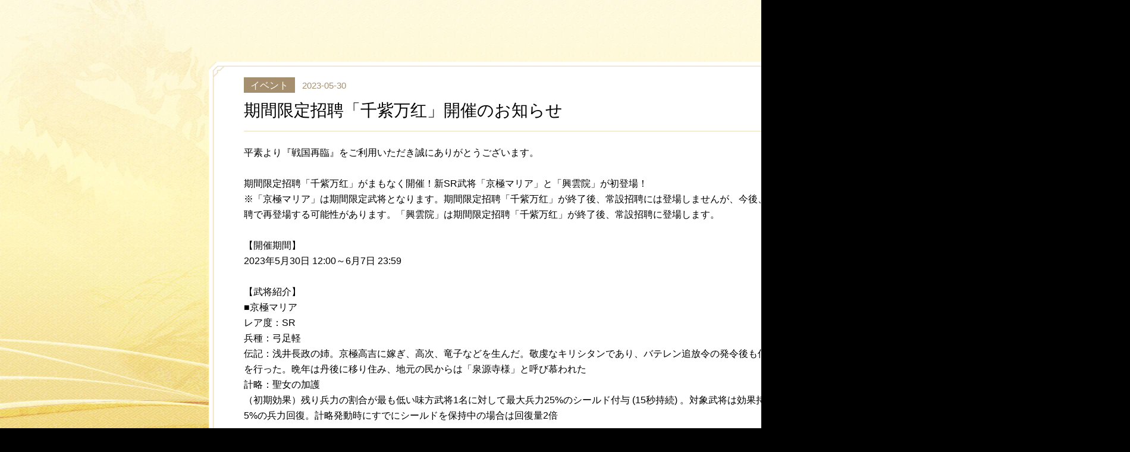

--- FILE ---
content_type: text/html; charset=UTF-8
request_url: http://sengoku-sairin.com.demo.herogame.com/info/2023/0530/5998.html
body_size: 2648
content:
<!DOCTYPE html>
<html lang="en">

<head>
    <meta charset="UTF-8">
    <meta http-equiv="X-UA-Compatible" content="ie=edge">
    <title></title>
    <meta name="keywords" content="">
    <meta name="description" content="">
    <meta name="facebook-domain-verification" content="mxqiym5ikw1m2jk7bj2m008mta9eif" />
    <!-- Remove Tap Highlight on Windows Phone IE -->
    <meta name="msapplication-tap-highlight" content="no" />
    <!-- fb share meta -->
    <meta property="og:url" content="https://sengoku-sairin.com/index.html" />
    <meta property="og:title" content="" />
    <meta property="og:description" content="">
    <meta property="og:image" content="https://cdnstatic.herogame.com/static/sengoku_taisen_jp/gw/pc/images/share.png" />
    <!-- fb share meta end-->

    <!-- Twitter -->
    <meta name="twitter:card" content="summary_large_image">
    <meta name="twitter:title" content="">
    <meta name="twitter:description" content="">
    <meta name="twitter:url" content="https://sengoku-sairin.com/index.html">
    <meta name="twitter:image" content="https://cdnstatic.herogame.com/static/sengoku_taisen_jp/gw/pc/images/share.png"">
        <!-- Twitterend -->

    <meta http-equiv="X-UA-Compatible" content="IE=edge">
    <!-- 指示IE以目前可用的最高模式显示内容 -->
    <meta http-equiv="X-UA-Compatible" content="IE=Emulate IE7">
    <!-- 指示IE使用 <!DOCTYPE> 指令确定如何呈现内容。标准模式指令以IE7 标准模式显示，而 Quirks 模式指令以 IE5 模式显示。 -->
    <meta name="viewport" content="width=device-width,initial-scale=1,minimum-scale=1,maximum-scale=1,user-scalable=no,viewport-fit=cover,minimal-ui">
    <meta name="apple-mobile-web-app-capable" content="yes">
    <!-- 网页icon -->
    <link rel="shortcut icon" type="text/css" href="//cdnstatic.herogame.com/static/sengoku_taisen_jp/gw/pc/images/favicon.jpg" type="image/x-icon">
    <link rel="stylesheet" type="text/css" href="//cdnstatic.herogame.com/static/sengoku_taisen_jp/gw/pc/bower_components/swiper/dist/css/swiper-bundle.min.css">
    <link rel="stylesheet" type="text/css" href="//cdnstatic.herogame.com/static/sengoku_taisen_jp/gw/pc/css/style.css?v=20231231">
    <script src="//cdnstatic.herogame.com/static/sengoku_taisen_jp/gw/pc/dist/js/rem.js"></script>
    <script>
        if ((/iphone|android|mobile/i.test(navigator.userAgent.toLowerCase()))) {
            if (window.location.pathname == "/article/feedback.html") {
                location.href = window.location.origin + "/m/article/feedback.html";
            } else if (window.location.pathname == "/") {
                // 403
                location.href = window.location.origin + "/m" + window.location.pathname + "index.html";
            } else {
                location.href = window.location.origin + "/m" + window.location.pathname;
            }
        }
    </script>
</head>

<body>

<!-- 更新 -->
<section class="news" id="news">

    <div class="detail">
        <div class="detail-conter">
            <div class="detail-msg">
                <dl>
                    <dt>
                                                <span>イベント</span> 
                        <b>2023-05-30</b></dt>
                    <dd>期間限定招聘「千紫万红」開催のお知らせ</dd>
                </dl>
                <p>平素より『戦国再臨』をご利用いただき誠にありがとうございます。<br/><br/>期間限定招聘「千紫万红」がまもなく開催！新SR武将「京極マリア」と「興雲院」が初登場！<br/>※「京極マリア」は期間限定武将となります。期間限定招聘「千紫万红」が終了後、常設招聘には登場しませんが、今後、別の期間限定招聘や復刻招聘で再登場する可能性があります。「興雲院」は期間限定招聘「千紫万红」が終了後、常設招聘に登場します。<br/><br/>【開催期間】<br/>2023年5月30日 12:00～6月7日 23:59<br/><br/>【武将紹介】<br/>■京極マリア<br/>レア度：SR<br/>兵種：弓足軽<br/>伝記：浅井長政の姉。京極高吉に嫁ぎ、高次、竜子などを生んだ。敬虔なキリシタンであり、バテレン追放令の発令後も信仰を貫き、畿内で布教活動を行った。晩年は丹後に移り住み、地元の民からは「泉源寺様」と呼び慕われた<br/>計略：聖女の加護<br/>（初期効果）残り兵力の割合が最も低い味方武将1名に対して最大兵力25%のシールド付与 (15秒持続) 。対象武将は効果持続中1秒ごとに発動者の知略5%の兵力回復。計略発動時にすでにシールドを保持中の場合は回復量2倍<br/><br/><br/>■興雲院<br/>レア度：SR<br/>兵種：鉄砲足軽<br/>伝記：織田信長の側室。通称「お鍋の方」。最初の夫である小倉実房が戦死した後、信長の側室になる。吉乃の死後に金室の扱いを受けたといわれる。本能寺の変で信長が死ん後は、その位碑所を守った<br/>計略：（初期効果）味方全体に【お鍋のカ】5層を付与。通常攻撃を行うごとに【お鍋のカ】1層を消費して10%統率カダメージを付与、同時に与ダメージと同量の兵力が回復<br/><br/><br/>【招聘排出詳細】<br/></p><p><img src="//cdnimg02.yingxiong.com/M00/1D/A7/ChpCl2R1b6eEYEXoAAAAAH30G3k932.png" style="" title="Snipaste_2023-05-30_11-36-43.png"/></p><p><img src="//cdnimg02.yingxiong.com/M00/1D/A7/ChpCl2R1b6eEbcVGAAAAAPcNxgM905.png" style="" title="Snipaste_2023-05-30_11-37-40.png"/></p><p><br/>今後とも『戦国再臨』をどうかよろしくお願いいたします。<br/></p>
            </div>
        </div>

    </div>
</section>

</body>

</html>

--- FILE ---
content_type: text/css
request_url: http://cdnstatic.herogame.com/static/sengoku_taisen_jp/gw/pc/css/style.css?v=20231231
body_size: 8853
content:
.dianshu{
	font-family:dianshu
}
.font-skt{
	font-family:STKaiTiTcBold
}
.font-TBPMCDE{
	font-family:TBPMCDE
}
a,abbr,acronym,address,applet,article,aside,audio,b,big,blockquote,body,canvas,caption,center,cite,code,dd,del,details,dfn,div,dl,dt,em,embed,fieldset,figcaption,figure,footer,form,h1,h2,h3,h4,h5,h6,header,hgroup,html,i,iframe,img,ins,kbd,label,legend,li,mark,menu,nav,object,ol,output,p,pre,q,ruby,s,samp,section,small,span,strike,strong,sub,summary,sup,table,tbody,td,tfoot,th,thead,time,tr,tt,u,ul,var,video{
	border:0 none;
	font:inherit;
	margin:0;
	padding:0
}
article,aside,details,figcaption,figure,footer,header,hgroup,menu,nav,section{
	display:block
}
ol,ul{
	list-style:outside none none
}
blockquote,q{
	quotes:none
}
blockquote::after,blockquote::before,q::after,q::before{
	content:none
}
table{
	border-collapse:collapse;
	border-spacing:0
}
*{
	-webkit-box-sizing:border-box;
	box-sizing:border-box;
	outline:0 none;
	-webkit-tap-highlight-color:rgba(0,0,0,0)
}
input,textarea{
	border-radius:0;
	outline:0 none;
	resize:none;
	-webkit-appearance:none
}
.clearfix:after,.clearfloat:after{
	visibility:hidden;
	display:block;
	font-size:0;
	content:"";
	clear:both;
	height:0
}
html{
	font-family:"Microsoft YaHei",Tahoma,Helvetica,PingFangSC-Regular,"Heiti SC",sans-serif;
	-webkit-text-size-adjust:none
}
a{
	text-decoration:none;
	color:inherit
}
.clearfloat:after{
	clear:both;
	content:"";
	display:block;
	height:0;
	visibility:hidden
}
.ridius{
	border-radius:5px
}
.compatibleStyle{
	backface-visibility:hidden;
	-webkit-backface-visibility:hidden;
	-moz-backface-visibility:hidden;
	-ms-backface-visibility:hidden;
	visibility:visible
}
.black_overlay{
	display:none;
	position:absolute;
	top:0;
	left:0;
	bottom:0;
	right:0;
	width:100%;
	height:100%;
	background-color:#000;
	z-index:988;
	-moz-opacity:.5;
	opacity:.5;
	filter:alpha(opacity=50)
}
.btn{
	display:block;
	cursor:pointer
}
.pos{
	position:absolute
}
.fl{
	float:left
}
.fr{
	float:right
}
.w750{
	width:100%
}
.curp{
	cursor:pointer
}
.imgcove{
	width:100%;
	height:100%;
	display:block;
	border:none
}
.yellow{
	color:#ffd800
}
.hide{
	display:none
}
.show{
	display:block
}
*,::after,::before{
	box-sizing:border-box
}
#maskLayer{
	display:none;
	position:fixed;
	z-index:10000;
	left:0;
	top:0;
	right:0;
	bottom:0;
	width:100%;
	margin:0 auto;
	height:100%;
	background:#040001;
	opacity:.9;
	filter:alpha(opacity=90)
}
#alertInfo{
	display:none;
	background:rgba(255,255,255,0);
	left:50%;
	top:-100%;
	position:absolute;
	z-index:10001;
	width:100%
}
#alertInfo .close,.layer_close{
	position:absolute;
	right:8.6rem;
	top:-.8rem;
	overflow:hidden;
	display:block;
	width:.56rem;
	height:.56rem;
	cursor:pointer;
	background:url(../images/pop/pop_close.png) no-repeat center center;
	background-size:.56rem .56rem;
	z-index:999;
	cursor:pointer;
	text-indent:-999em
}
.pop{
	width:100%;
	margin:0 auto;
	position:relative;
	overflow:hidden
}
.pop_warp_img,.popytbVideo{
	width:100%;
	height:4.22rem
}
.popytbVideo video{
	width:100%;
	height:100%
}
.news_lists{
	height:13.5rem
}
body,html{
	position:relative;
	width:100%;
	height:100%;
	min-height:900px;
	min-width:1900px;
	background:#000
}
.mySwiper{
	width:100%;
	height:100%;
	min-width:1900px;
	min-height:900px
}
.swiper-slide{
	background:none;
	overflow:hidden
}
.topBar{
	width:100%;
	height:1.05rem;
	background:url(../images/topBar.png) no-repeat center 0/25.6rem 1.05rem;
	position:fixed;
	top:0;
	left:50%;
	transform:translate(-50%,0);
	z-index:99
}
.btn-logo{
	width:2.13rem;
	height:1.75rem;
	background:url(../images/logo.png) no-repeat 0 0/100% 100%;
	position:absolute;
	top:1.18rem;
	left:.5rem
}
.swp-nav{
	display:flex;
	justify-content:center;
	align-items:center;
	height:100%;
	line-height:1rem;
	position:relative;
	width:21.75rem;
	margin:0 auto
}
.swp-nav .btn{
	text-align:center;
	display:block;
	width:1.88rem;
	height:.41rem;
	margin:0 .5rem;
	padding:0 .2rem;
	background:url(../images/topnav.png) no-repeat 0 0/12.66rem 1.32rem;
	text-indent:-999em;
	position:relative;
	z-index:9
}
.swp-nav .btn.btn-home{
	background-position:.1rem 0rem
}
.swp-nav .btn.btn-strategy{
	background-position:-2.48rem 0
}
.swp-nav .btn.btn-prior-login{
	background-position:-5.1rem 0
}
.swp-nav .btn.btn-yingjie{
	background-position:-7.82rem 0
}
.swp-nav .btn.btn-game-feature{
	background-position:-10.75rem 0
}
.swp-nav .btn.btn-sns{
	background:url(../images/topnavadd.png) no-repeat .6rem 0/3.6rem 1.64rem
}
.swp-nav .btn.btn-world{
	background:url(../images/topnavadd.png) no-repeat -2.1rem 0/3.6rem 1.64rem
}
.swp-nav .btn.btn-sns.curr,.swp-nav .btn.btn-sns:hover{
	background:url(../images/topnavadd.png) no-repeat .6rem -1.2rem/3.6rem 1.64rem
}
.swp-nav .btn.btn-world.curr,.swp-nav .btn.btn-world:hover{
	background:url(../images/topnavadd.png) no-repeat -2.1rem -1.19rem/3.6rem 1.64rem
}
.swp-nav .btn.btn-home.curr,.swp-nav .btn.btn-home:hover{
	background-position:.1rem -.88rem
}
.swp-nav .btn.btn-strategy.curr,.swp-nav .btn.btn-strategy:hover{
	background-position:-2.48rem -.88rem
}
.swp-nav .btn.btn-prior-login.curr,.swp-nav .btn.btn-prior-login:hover{
	background-position:-5.1rem -.88rem
}
.swp-nav .btn.btn-yingjie.curr,.swp-nav .btn.btn-yingjie:hover{
	background-position:-7.82rem -.88rem
}
.swp-nav .btn.btn-game-feature.curr,.swp-nav .btn.btn-game-feature:hover{
	background-position:-10.75rem -.88rem
}
.swp-nav .btn::after{
	width:.2rem;
	height:.38rem;
	content:'';
	display:block;
	background:url(../images/nav-icon.png) no-repeat 0 0/100% 100%;
	position:absolute;
	right:-.64rem;
	top:50%;
	margin-top:-.2rem
}
.swp-nav .btn:nth-child(7):after{
	display:none
}
.swp-nav .after{
	display:block;
	width:2.32rem;
	height:1.22rem;
	background:url(../images/nav-after.png) no-repeat 0 0/100% 100%;
	position:absolute;
	top:0;
	left:1.08rem;
	z-index:2
}
.fixed-lantern-top{
	width:3.36rem;
	height:7.22rem;
	position:fixed;
	top:50%;
	transform:translate(0,-50%);
	right:0rem;
	z-index:10
}
.fixed-lantern-top .lantern-btn{
	width:.33rem;
	height:.42rem;
	background:url(../images/page2/lantern-btn.png) no-repeat 0 0/.66rem .42rem;
	position:absolute;
	top:.6rem;
	left:-.33rem;
	z-index:9;
	cursor:pointer
}
.fixed-lantern-top .btn-move-off{
	transform:rotate(-180deg)
}
.lantern-center{
	width:3.16rem;
	height:7.22rem;
	background:url(../images/page2/lantern-center.png) no-repeat 0 0/100% 100%;
	position:absolute;
	overflow:hidden
}
.lantern-center .btn{
	display:block;
	background:url(../images/page2/btns.png) no-repeat 0 0/1.82rem 5.57rem;
	transition:all .3s;
	-webkit-transform:perspective(1px) translateZ(0);
	transform:perspective(1px) translateZ(0);
	box-shadow:0 0 1px rgba(0,0,0,0);
	-webkit-transition-duration:.3s;
	transition-duration:.3s;
	-webkit-transition-property:box-shadow,transform;
	transition-property:box-shadow,transform
}
.lantern-center .btn:hover{
	-webkit-filter:brightness(120%);
	filter:brightness(120%);
	box-shadow:0 .1rem .1rem -.1rem rgba(0,0,0,.5);
	-webkit-transform:scale(1.05);
	transform:scale(1.05)
}
.lantern-center .btn-fb{
	width:1.74rem;
	height:.52rem;
	margin:1.3rem auto 0;
	background-position:-.05rem 0
}
.lantern-center .btn-rwm{
	width:1.82rem;
	height:1.82rem;
	margin:.5rem auto 0;
	background-position:0 -.98rem
}
.lantern-center .btn-apple{
	width:1.68rem;
	height:.54rem;
	background-position:-.07rem -3.2rem;
	margin:.4rem auto 0
}
.lantern-center .btn-gp{
	width:1.68rem;
	height:.54rem;
	background-position:-.09rem -4.13rem;
	margin:.4rem auto 0
}
.lantern-center .btn-discord{
	width:1.74rem;
	height:.52rem;
	background-position:-.09rem -5.05rem;
	margin:.1rem auto 0
}
.page1{
	width:100%;
	height:100%;
	background:url(../images/page1/bg1.jpg) no-repeat center 0/25.6rem 14.4rem;
	background-attachment:fixed;
	position:relative;
	overflow:hidden
}
.page1 .homeVideo{
	overflow:hidden;
	position:absolute;
	top:0;
	left:0;
	right:0;
	bottom:0
}
.page1 .homeVideo video{
	position:absolute;
	top:50%;
	left:50%;
	transform:translate(-50%,-50%);
	object-fit:cover;
	width:25.6rem;
	height:14.4rem
}
.page1 .homeVideo video{
	position:absolute;
	object-fit:fill;
	top:50%;
	left:50%;
	transform:translate(-50%,-50%)
}
.page1::after{
	content:'';
	display:block;
	width:100%;
	height:100%;
	background:url(../images/page1/mark.png) no-repeat 0 0/100% 100%;
	position:absolute;
	top:0;
	right:0;
	bottom:0;
	left:0;
	z-index:1
}
.page2{
	width:100%;
	height:100%;
	background:url(../images/page2/bg.jpg) no-repeat center 0/25.6rem 14.4rem;
	position:relative;
	overflow:hidden
}
.page2 .sec-notice{
	width:100%;
	position:relative
}
.page2 .sec-notice .title{
	width:4.97rem;
	height:2.51rem;
	margin:1.5rem auto 0rem
}
.page2 .sec-notice .lihui{
	width:9.4rem;
	height:11.09rem;
	background:url(../images/page2/lihui-after.png) no-repeat 0 0/100% 100%;
	position:absolute;
	top:.5rem;
	left:-.5rem;
	z-index:0
}
.page2 .sec-notice .lihui-before{
	width:8.69rem;
	height:11.09rem;
	background:url(../images/page2/lihui-befure.png) no-repeat 0 0/100% 100%;
	position:absolute;
	top:.5rem;
	left:-.5rem;
	z-index:3
}
.page2 .sec-notice .notice{
	width:18.29rem;
	height:7.93rem;
	background:url(../images/page2/notice.png) no-repeat 0 0/100% 100%;
	margin:0 0 0 5.8rem;
	position:relative;
	overflow:hidden;
	z-index:2
}
.page2 .sec-notice .notice .news-swp{
	width:6.55rem;
	height:6.75rem;
	margin:.4rem 0 0 1.3rem;
	display:flex;
	justify-content:center;
	flex-wrap:wrap;
	align-items:center;
	float:left
}
.page2 .sec-notice .notice .news-swp .btn{
	width:5.82rem;
	height:3.12rem;
	overflow:hidden;
	transition:all .3s
}
.page2 .sec-notice .notice .btn_more{
	width:1.11rem;
	height:1.48rem;
	background:url(../images/page2/btn_more.png) no-repeat 0 0/100% 100%;
	position:absolute;
	bottom:.5rem;
	right:.7rem;
	z-index:3;
	transition:all .3s
}
.page2 .sec-notice .notice .btn_more:hover,.page2 .sec-notice .notice .news-swp .btn:hover{
	-webkit-filter:brightness(120%);
	filter:brightness(120%)
}
.page2 .sec-notice .notice .news-center{
	width:8.6rem;
	height:6.75rem;
	margin:.45rem 1.32rem 0 0;
	float:right
}
.news-center .news-tabs{
	display:flex;
	justify-content:center
}
.news-center .news-tabs .btn{
	width:.97rem;
	height:1.3rem;
	background:url(../images/page2/tabs-nav.png) no-repeat 0 0/6.87rem 3.3rem;
	margin:.2rem .2rem 0
}
.news-center .news-tabs .btn:nth-child(1){
	background-position:-.06rem 0
}
.news-center .news-tabs .btn:nth-child(2){
	background-position:-1.5rem 0
}
.news-center .news-tabs .btn:nth-child(3){
	background-position:-2.94rem 0
}
.news-center .news-tabs .btn:nth-child(4){
	background-position:-4.36rem 0
}
.news-center .news-tabs .btn:nth-child(5){
	background-position:-5.8rem 0
}
.news-center .news-tabs .btn.curr:nth-child(1){
	background-position:-.02rem -1.96rem
}
.news-center .news-tabs .btn.curr:nth-child(2){
	background-position:-1.48rem -2rem
}
.news-center .news-tabs .btn.curr:nth-child(3){
	background-position:-2.92rem -2rem
}
.news-center .news-tabs .btn.curr:nth-child(4){
	background-position:-4.37rem -2rem
}
.news-center .news-tabs .btn.curr:nth-child(5){
	background-position:-5.82rem -2rem
}
.news-center .news-tabs .btn.curr{
	-webkit-animation:catchWind 2s linear both alternate infinite;
	animation:catchWind 2s linear both alternate infinite
}
.news-box .show{
	position:relative;
	margin:.25rem auto 0;
	width:7.95rem
}
.news-box .show a{
	display:block;
	position:relative;
	padding:.16rem 0
}
.news-box .show a::after{
	content:'';
	display:block;
	width:7.95rem;
	height:.03rem;
	background:url(../images/page2/line.png) no-repeat 0 0/100% 100%;
	position:absolute;
	top:0;
	left:0
}
.news-box .show a:nth-child(5)::before{
	content:'';
	display:block;
	width:7.95rem;
	height:.03rem;
	background:url(../images/page2/line.png) no-repeat 0 0/100% 100%;
	position:absolute;
	bottom:0;
	left:0
}
.news-box .show a dl{
	display:flex;
	justify-content:flex-start;
	align-items:center
}
.news-box .show a dl dt{
	width:1.68rem;
	height:.6rem;
	text-indent:.3rem;
	line-height:.6rem;
	text-indent:-999em
}
.news-box .show a dl dt.ilist1{
	background:url(../images/page2/ilist1.png) no-repeat 0 0/100% 100%
}
.news-box .show a dl dt.ilist2{
	background:url(../images/page2/ilist2.png) no-repeat 0 0/100% 100%
}
.news-box .show a dl dt.ilist3{
	background:url(../images/page2/ilist3.png) no-repeat 0 0/100% 100%
}
.news-box .show a dl dt.ilist4{
	background:url(../images/page2/ilist4.png) no-repeat 0 0/100% 100%
}
.news-box .show a dl dd{
	display:flex;
	justify-content:space-between
}
.news-box .show a dl dd p{
	font-size:.24rem;
	color:#322006;
	width:4.6rem;
	overflow:hidden;
	white-space:nowrap;
	text-overflow:ellipsis;
	transition:color .3s
}
.news-box .show a dl dd p span{
	color:#a68f6e;
	font-size:.2rem
}
.news-box .show a:hover dl dd p{
	color:#be0000
}
.page3{
	width:100%;
	height:100%;
	background:url(../images/page3/bg.jpg) no-repeat center 0/25.6rem 14.4rem;
	position:relative;
	overflow:hidden
}
.page3 .sec-wanfa .title{
	width:4.97rem;
	height:2.51rem;
	margin:1.5rem auto 0rem
}
.page3 .wanfa{
	position:relative;
	margin-top:.3rem
}
.grid{
	position:relative;
	display:flex;
	flex-wrap:wrap;
	justify-content:center;
	align-items:center;
	width:100%;
	padding:0;
	perspective:800px;
	perspective-origin:50% 100%
}
.grid__item{
	position:relative;
	display:block;
	flex:none;
	width:7.7rem;
	margin:0 .3rem;
	cursor:default;
	transform-style:preserve-3d
}
.grid__item:focus,.grid__item:hover{
	outline:0
}
.grid__item--c1 .zhuangshi{
	display:block;
	width:2.94rem;
	height:2.3rem;
	background:url(../images/page3/c1-after.png) no-repeat 0 0/100% 100%;
	position:absolute;
	left:-1rem;
	bottom:-.8rem;
	z-index:0;
	opacity:1!important
}
.grid__item--c3 .zhuangshi{
	display:block;
	width:2.94rem;
	height:2.3rem;
	background:url(../images/page3/c3-after.png) no-repeat 0 0/100% 100%;
	position:absolute;
	right:-1rem;
	top:-.8rem;
	z-index:0;
	opacity:1!important
}
.stack{
	position:relative;
	width:100%;
	height:5.8rem;
	transform-style:preserve-3d
}
.stack__deco{
	position:absolute;
	top:0;
	left:0;
	width:7.7rem;
	height:5.8rem;
	background-color:currentColor;
	transform-origin:50% 100%;
	opacity:0;
	background:url(../images/page3/hover.png) no-repeat 0 0/100% 100%
}
.stack__figure{
	position:relative;
	display:flex;
	justify-content:center;
	align-items:center;
	overflow:hidden;
	width:100%;
	height:100%;
	cursor:pointer;
	transform-origin:50% 100%;
	z-index:2
}
.stack__img{
	position:relative;
	display:block;
	flex:none;
	width:100%
}
.wanfa .btn-more{
	width:3.44rem;
	height:.88rem;
	background:url(../images/page3/btn-more.png) no-repeat 0 0/100% 100%;
	margin:1rem auto 0
}
.grid--effect-hamal{
	perspective:none
}
.grid--effect-hamal .column{
	opacity:1
}
.wamfa-pop{
	position:absolute;
	width:100%;
	height:14.4rem;
	background:url(../images/page3/wamfa-pop.jpg) no-repeat 0 0/100% 100%;
	top:50%;
	left:50%;
	transform:translate(-50%,-50%);
	opacity:0
}
.wamfa-pop .swiper,.wamfa-pop .swiper .swiper-slide{
	background:0 0
}
#gallery {
    height: 100%;
}
#gallery .pop-content{
	display:flex;
	justify-content:center;
	align-items:center;
	margin-top:.5rem
}
#gallery .pop-content .pic{
	width:14.7rem;
	height:8.68rem
}
#gallery .pop-content .msg-txt{
	width:7.8rem;
	color:#fff;
	font-size:.3rem;
	font-family:STKaiTiTcBold;
	line-height:.5rem
}
#gallery .swiper-button-prev{
	top:68.5%;
	left:5.5rem
}
#gallery .swiper-button-next{
	top:68.5%;
	right:5rem
}
#thumbs{
	width:12.5rem;
	height:2.18rem;
	position:absolute;
	bottom:3rem;
	left:50%;
	margin-left:-6rem;
	overflow:hidden
}
#thumbs .swiper-wrapper{
	display:flex;
	justify-content:flex-start;
	align-items:center
}
#thumbs .swiper-slide{
	width:3.2rem!important;
	height:2.18rem;
	padding:.1rem;
	overflow:hidden;
	cursor:pointer;
	margin:0 .5rem
}
#thumbs .swiper-slide img{
	width:3rem;
	background:#999;
	transition:all .4s
}
#thumbs .swiper-slide:hover img{
	transform:scale(.95)
}
#thumbs .swiper-slide-thumb-active{
	background:url(../images/page3/thumbs-curr.png) no-repeat 0 0/100% 100%
}
.wamfa-pop .wamfa-close{
	width:.64rem;
	height:.64rem;
	background:url(../images/page3/wanfa-close.png) no-repeat 0 0/100% 100%;
	position:absolute;
	right:.5rem;
	top:.5rem;
	z-index:9;
	cursor:pointer
}
.page4{
	width:100%;
	height:100%;
	background:url(../images/page2/bg.jpg) no-repeat center 0/25.6rem 14.4rem;
	position:relative;
	overflow:hidden
}
.page4 .sec-hero{
	width:100%;
	height:100%;
	position:absolute;
	top:0;
	left:0;
	right:0;
	bottom:0
}
.page4 .sec-hero .title{
	width:4.97rem;
	height:2.51rem;
	margin:1.2rem auto 0rem;
	position:relative;
	z-index:9
}
.page4 .sec-hero .tabs-heros{
	width:25.6rem;
	height:14.4rem;
	position:absolute;
	bottom:0;
	left:50%;
	transform:translate(-50%,0);
	z-index:2
}
.page4 .sec-hero .tabs-heros .show{
	width:100%;
	height:100%;
	position:absolute
}
.page4 .sec-hero .tabs-heros .anime:nth-child(1)::after{
	content:'';
	display:block;
	width:4.31rem;
	height:7.26rem;
	background:url(../images/page4/msg-zt.png) no-repeat 0 0/100% 100%;
	position:absolute;
	top:2.6rem;
	left:2.3rem;
	z-index:0;
	opacity:.8
}
.page4 .sec-hero .tabs-heros .anime:nth-child(2)::after{
	content:'';
	display:block;
	width:4.36rem;
	height:7.27rem;
	background:url(../images/page4/msg-wt.png) no-repeat 0 0/100% 100%;
	position:absolute;
	top:2.6rem;
	left:2rem;
	z-index:0;
	opacity:.8
}
.page4 .sec-hero .tabs-heros .anime:nth-child(3)::after{
	content:'';
	display:block;
	width:4.45rem;
	height:7.49rem;
	background:url(../images/page4/msg-ml.png) no-repeat 0 0/100% 100%;
	position:absolute;
	top:2.6rem;
	left:1rem;
	z-index:0;
	opacity:.8
}
.page4 .sec-hero .tabs-heros .anime:nth-child(4)::after{
	content:'';
	display:block;
	width:4.53rem;
	height:7.53rem;
	background:url(../images/page4/msg-qj.png) no-repeat 0 0/100% 100%;
	position:absolute;
	top:2.6rem;
	left:1.3rem;
	z-index:0;
	opacity:.8
}
.page4 .sec-hero .tabs-heros .anime:nth-child(5)::after{
	content:'';
	display:block;
	width:4.6rem;
	height:7.56rem;
	background:url(../images/page4/msg-jc.png) no-repeat 0 0/100% 100%;
	position:absolute;
	top:2.6rem;
	left:2.3rem;
	z-index:0;
	opacity:.8
}
.page4 .sec-hero .tabs-heros .show .hpic{
	position:absolute
}
.tabs-heros .zt1{
	z-index:5
}
.tabs-heros .zt2{
	z-index:4
}
.tabs-heros .zt3{
	z-index:3
}
.tabs-heros .zt4,.tabs-heros .zt5{
	z-index:2
}
.tabs-heros .wt1{
	z-index:5
}
.tabs-heros .wt2{
	z-index:4
}
.tabs-heros .wt3{
	top:-.8rem
}
.tabs-heros .wt3,.tabs-heros .wt5{
	z-index:3
}
.tabs-heros .qj1,.tabs-heros .wt4{
	z-index:4
}
.tabs-heros .ml1{
	z-index:4
}
.tabs-heros .ml2,.tabs-heros .qj2{
	z-index:5
}
.tabs-heros .ml3,.tabs-heros .qj3{
	top:-.8rem
}
.tabs-heros .ml3,.tabs-heros .ml5,.tabs-heros .qj3,.tabs-heros .qj5{
	z-index:3
}
.tabs-heros .ml4,.tabs-heros .qj4{
	z-index:4
}
.tabs-heros .jc1{
	z-index:1
}
.tabs-heros .jc2{
	z-index:5
}
.tabs-heros .jc3{
	top:-.8rem
}
.tabs-heros .jc3,.tabs-heros .jc5{
	z-index:3
}
.tabs-heros .jc4{
	z-index:1
}
.hpic{
	opacity:0;
	transform:scale(2);
	transition:all .5s
}
.anime .hpic{
	opacity:1;
	transform:scale(1)
}
.page4 .hero-mask{
	width:25.6rem;
	height:3.36rem;
	background:url(../images/page4/hero-mask.png) no-repeat 0 0/100% 100%;
	position:absolute;
	bottom:0;
	left:50%;
	margin-left:-12.8rem;
	z-index:9
}
.tabs-heronav{
	width:2.36rem;
	height:7.5rem;
	position:absolute;
	top:50%;
	margin-top:-4rem;
	right:1rem;
	z-index:10
}
.tabs-heronav .tabs-bg{
	width:.98rem;
	height:7.2rem;
	background:url(../images/page4/tabs-bg.png) no-repeat 0 0/100% 100%;
	margin:.3rem auto 0
}
.tabs-heronav .tabs-bg .hitem{
	width:1.1rem;
	height:1.1rem;
	background:url(../images/page4/hitem.png) no-repeat 0 0/100% 100%;
	margin-bottom:.28rem;
	position:relative;
	left:-.08rem;
	cursor:pointer;
	z-index:0
}
.tabs-heronav .tabs-bg .hitem::after,.tabs-heronav .tabs-bg .hitem::before{
	content:'';
	display:block;
	width:1.1rem;
	height:1.1rem;
	background:url(../images/page4/hitem-after.png) no-repeat 0 0/2.34rem 6.26rem;
	position:absolute;
	top:.17rem;
	left:.16rem
}
.tabs-heronav .tabs-bg .hitem::before{
	opacity:0
}
.tabs-heronav .tabs-bg .hitem:nth-child(1)::after{
	background-position:0 0
}
.tabs-heronav .tabs-bg .hitem:nth-child(2)::after{
	background-position:0 -1.52rem
}
.tabs-heronav .tabs-bg .hitem:nth-child(3)::after{
	background-position:0 -2.9rem
}
.tabs-heronav .tabs-bg .hitem:nth-child(4)::after{
	background-position:0 -4.27rem
}
.tabs-heronav .tabs-bg .hitem:nth-child(5)::after{
	background-position:0 -5.65rem
}
.tabs-heronav .tabs-bg .hitem:nth-child(1)::before{
	background-position:126% 0
}
.tabs-heronav .tabs-bg .hitem:nth-child(2)::before{
	background-position:126% -1.52rem
}
.tabs-heronav .tabs-bg .hitem:nth-child(3)::before{
	background-position:126% -2.9rem
}
.tabs-heronav .tabs-bg .hitem:nth-child(4)::before{
	background-position:126% -4.27rem
}
.tabs-heronav .tabs-bg .hitem:nth-child(5)::before{
	background-position:126% -5.65rem
}
.tabs-heronav .tabs-bg .hitem.curr{
	z-index:2
}
.tabs-heronav .tabs-bg .hitem.curr::after{
	opacity:0
}
.tabs-heronav .tabs-bg .hitem.curr::before{
	opacity:1
}
.tabs-heronav .move-curr{
	width:2.36rem;
	height:1.8rem;
	background:url(../images/page4/curr.png) no-repeat 0 0/100% 100%;
	position:absolute;
	top:-.21rem;
	left:-.02rem
}
.page5{
	width:100%;
	height:100%;
	background:url(../images/page5/bg.jpg) no-repeat center 0/25.6rem 14.4rem;
	position:relative;
	overflow:hidden
}
.page5 .sns{
	display:flex;
	justify-content:center;
	margin-top:2.2rem;
	height:100%
}
.page5 .sns .sns-pv{
	width:10.14rem;
	margin-right:.8rem;
	position:relative
}
.page5 .sns .sns-pv .sns-title{
	width:5.14rem;
	height:.86rem;
	margin:0 auto .8rem
}
.page5 .sns .sns-pv .snspv-box{
	height:7.16rem;
	background:url(../images/page5/sns-pv-box.png) no-repeat 0 0/100% 7.16rem;
	position:relative;
	overflow:hidden
}
.page5 .sns .sns-pv .snspv-box .btn_play{
	width:1.56rem;
	height:1.6rem;
	background:url(../images/page5/btn_play.png) no-repeat 0 0/100% 100%;
	position:absolute;
	top:50%;
	left:50%;
	margin-left:-.78rem;
	margin-top:-.78rem;
	position:relative;
	z-index:3
}
.page5 .sns .sns-pv .after{
	display:block;
	width:3.68rem;
	height:3.36rem;
	background:url(../images/page5/after.png) no-repeat 0 0/100% 100%;
	position:absolute;
	z-index:0;
	top:1.1rem;
	right:-1.2rem
}
.page5 .sns .sns-pv .before{
	display:block;
	width:3.68rem;
	height:2.88rem;
	background:url(../images/page5/before.png) no-repeat 0 0/100% 100%;
	position:absolute;
	z-index:0;
	top:7rem;
	left:-1.2rem
}
.page5 .sns .sns-twitter{
	width:9.16rem;
	margin-left:.8rem
}
.page5 .sns .sns-twitter .snstw-box{
	height:7.94rem;
	background:url(../images/page5/snstw-box.png) no-repeat 0 0/100% 7.94rem;
	position:relative;
	overflow:hidden
}
.page5 .sns .sns-twitter .sns-title{
	width:4.18rem;
	height:.76rem;
	margin:0 auto .5rem
}
.page5 .sns .sns-twitter .snstw-box .cc{
	width:70%;
	height:6.2rem;
	overflow:hidden;
	margin:.8rem auto 0
}
.page7{
	width:100%;
	height:100%;
	background:url(../images/page2/bg.jpg) no-repeat center 0/25.6rem 14.4rem;
	position:relative;
	overflow:hidden
}
.page7 .sec-world{
	width:100%;
	height:100%;
	position:absolute;
	top:0;
	left:0;
	right:0;
	bottom:0
}
.page7 .sec-world .title{
	width:4.97rem;
	height:2.2rem;
	margin:1.2rem auto 0rem;
	position:relative;
	z-index:9
}
.page7 .sec-world .title img{
	width:4.97rem;
	height:2.51rem
}
#swp-world{
	position:relative;
	margin:0 auto;
	width:100%;
	overflow:hidden
}
#swp-world .swiper-wrapper{
	position:relative;
	width:100%;
	height:100%;
	z-index:99
}
#swp-world .swiper-container{
	padding-bottom:60px
}
#swp-world .swiper-slide{
	width:10.06rem;
	height:6.48rem;
    background: none;
}
#swp-world .swiper-slide img{
	display:block;
	width:10.06rem;
	height:6.48rem;
	margin:0 auto
}

#swp-world  .swiper-slide{
	opacity:0!important
}
#swp-world  .swiper-slide-active,#swp-world  .swiper-slide-next,#swp-world  .swiper-slide-prev{
	opacity:1!important
}
.page7 .pic-txt{
	width:17.24rem;
	height:4.58rem;
	position:absolute;
	top:0;
	left:50%;
	margin-left:-8.62rem;
	top:8.2rem
}
.page7 .pic-txt:nth-child(1){
	display:block
}
.page7 .pic-txt:nth-child(2){
	display:none
}
.page7 .pic-txt:nth-child(3){
	display:none
}
.kesu{
	width:100%;
	min-height:100%;
	background:url(../images/news/bg.jpg) no-repeat center 0/100% 100%;
	background-attachment:fixed;
	margin-left:auto;
	margin-right:auto;
	position:relative;
	overflow:hidden;
	list-style:none;
	padding:0;
	z-index:1;
	padding:1rem
}
.kesu .btn_feed{
	width:3.8rem;
	height:3.5rem;
	background:url(../images/kesu/feed.png) no-repeat 0 0/100% 100%;
	position:fixed;
	top:20%;
	right:.3rem
}
.kesu .faq_search{
	width:12.74rem;
	height:1.06rem;
	background:url(../images/kesu/faq-search.png) no-repeat 0 0/100% 100%;
	margin-top:.15rem;
	position:relative
}
.kesu .faq_search .btn_search{
	width:.98rem;
	height:.54rem;
	background:url(../images/kesu/btn_search.png) no-repeat 0 0/100% 100%;
	position:absolute;
	top:50%;
	margin-top:-.27rem;
	right:.5rem
}
.kesu .faq_search input{
	display:block;
	width:9.3rem;
	height:.7rem;
	line-height:.7rem;
	color:#040001;
	padding-left:.1rem;
	position:absolute;
	top:50%;
	margin-top:-.35rem;
	border:none;
	left:.5rem;
	background:0 0;
	font-size:.26rem
}
.kesu .title{
	width:4.97rem;
	height:2.51rem;
	margin:1.5rem auto 0rem
}
.kesu .kesu-content{
	width:12.74rem;
	margin:1.5rem auto 0
}
.kesu .kesu-tabbox{
	margin-top:.1rem
}
.kesu .kesu-tabbox .show{
	display:none
}
.kesu .kesu-tabbox .btn-items{
	width:12.74rem;
	height:1.56rem;
	background:url(../images/kesu/item.png) no-repeat 0 0/100% 100%
}
.kesu .kesu-tabbox .btn-items dl{
	padding:.3rem .6rem;
	position:relative
}
.kesu .kesu-tabbox .btn-items dl dt span{
	display:inline-block;
	background:#a68f6f;
	padding:.08rem;
	color:#fff;
	font-size:.22rem;
	transition:all .3s
}
.kesu .kesu-tabbox .btn-items dl dt b{
	color:#a68f6f;
	margin-left:.1rem;
	font-size:.2rem
}
.kesu .kesu-tabbox .btn-items dl dd{
	color:#000;
	font-size:.28rem;
	margin-top:.05rem;
	width:10rem;
	text-overflow:ellipsis;
	white-space:nowrap;
	overflow:hidden;
	transition:color .2s
}
.kesu .kesu-tabbox .btn-items dl:after{
	content:'';
	display:block;
	width:.64rem;
	height:.5rem;
	background:url(../images/kesu/next.png) no-repeat 0 0/100% 100%;
	position:absolute;
	top:50%;
	margin-top:-.25rem;
	right:.6rem;
	transition:right .3s
}
.kesu .kesu-tabbox .btn-items:hover b,.kesu .kesu-tabbox .btn-items:hover dd{
	color:red
}
.kesu .kesu-tabbox .btn-items:hover dl:after{
	right:.4rem
}
.kesu .kesu-tabbox .btn-items:hover span{
	background:#3f2f13
}
.kesu .kesu-tabnav{
	width:12.74rem;
	height:.88rem;
	background:url(../images/kesu/tabnav.png) no-repeat 0 0/100% 100%;
	display:flex;
	justify-content:center;
	align-items:center
}
.kesu .kesu-tabnav p{
	cursor:pointer;
	text-indent:-999em;
	margin:0 .7rem;
	width:1rem;
	height:.35rem;
	background:url(../images/kesu/tabtxt.png) no-repeat 0 0/9.64rem 1.52rem;
	position:relative;
	display:inline-block
}
.kesu .kesu-tabnav p.curr::after,.kesu .kesu-tabnav p.curr::before{
	content:'';
	display:block;
	width:.18rem;
	height:.18rem;
	background:url(../images/kesu/ranking_flower.png) no-repeat 0 0/100% 100%;
	position:absolute;
	top:50%;
	margin-top:-.09rem
}
.kesu .kesu-tabnav p.curr::before{
	right:-.25rem
}
.kesu .kesu-tabnav p.curr::after{
	left:-.25rem
}
.kesu .kesu-tabnav p:nth-child(1){
	background-position:.12rem 0
}
.kesu .kesu-tabnav p:nth-child(2){
	width:1.1rem;
	background-position:-2rem 0
}
.kesu .kesu-tabnav p:nth-child(3){
	width:1.7rem;
	background-position:-4rem 0
}
.kesu .kesu-tabnav p:nth-child(4){
	width:1.1rem;
	background-position:-6.48rem 0
}
.kesu .kesu-tabnav p.curr:nth-child(1),.kesu .kesu-tabnav p:nth-child(1):hover{
	background-position:.12rem -1.15rem
}
.kesu .kesu-tabnav p.curr:nth-child(2),.kesu .kesu-tabnav p:nth-child(2):hover{
	width:1.1rem;
	background-position:-2rem -1.15rem
}
.kesu .kesu-tabnav p.curr:nth-child(3),.kesu .kesu-tabnav p:nth-child(3):hover{
	width:1.7rem;
	background-position:-4rem -1.15rem
}
.kesu .kesu-tabnav p.curr:nth-child(4),.kesu .kesu-tabnav p:nth-child(4):hover{
	width:1.1rem;
	background-position:-6.48rem -1.15rem
}
.pop-global-bg{
	width:19.2rem;
	height:12.28rem;
	position:absolute;
	top:50%;
	left:50%;
	transform:translate(-50%,-50%);
	overflow:hidden
}
.pop-global-logic{
	width:7.22rem
}
.pop-hdgz{
	width:7.22rem;
	height:8.58rem;
	background:url(../images/pop/pop-bg.png) no-repeat 0 0/100% 100%
}
.pop-hdgz .plan-cen{
	padding:.6rem .4rem .6rem .4rem;
	height:8.6rem
}
.pop-hdgz .plan-cen p{
	color:#281804;
	font-size:.26rem;
	font-family:STKaiTiTcBold
}
.pop-hdgz .plan-cen div{
	padding:.05rem
}
.mCSB_scrollTools .mCSB_dragger .mCSB_dragger_bar{
	background:#000
}
.mCSB_scrollTools .mCSB_dragger:hover .mCSB_dragger_bar{
	background-color:#000
}
.mCSB_scrollTools .mCSB_dragger.mCSB_dragger_onDrag .mCSB_dragger_bar,.mCSB_scrollTools .mCSB_dragger:active .mCSB_dragger_bar{
	background-color:#000
}
.mySwiper .page6{
	background:#000;
	height:auto!important;
	position:relative;
	overflow:hidden
}
.w_1200{
	width:12rem;
	margin:0 auto;
	position:relative;
	overflow:hidden
}
#footer{
	width:100%;
	overflow:hidden;
	position:relative;
	background:#000 url(../images/footer.png) no-repeat center 0/100% 4.47rem;
	z-index:9
}
#footer .foot_info{
	position:relative;
	margin-top:1rem
}
#footer .foot_info .btn{
	width:2.32rem;
	height:.74rem;
	text-align:center;
	height:.74rem;
	text-indent:-999em;
	background:url(../images/foot_down.png) no-repeat 0 0/4.92rem .74rem;
	-webkit-transition:all .5s;
	-moz-transition:all .5s;
	transition:all .5s
}

#footer .foot_info #AS_Bottom{
    width:2.45rem;
}
#footer .foot_info .btn:hover{
	bottom:.1rem
}
#footer .foot_info .foot_down_gp{
	bottom:0;
	left:0
}
#footer .foot_info .foot_down_app{
	bottom:0;
	left:2.5rem;
	background-position:100% 0
}
#footer .nie-cn-part1{
	position:relative;
	overflow:hidden;
	height:5.37rem;
	margin-top:1rem
}
#footer .hy_share{
	text-align:center;
	margin:.8rem auto .4rem
}
#footer .hy_share .btn{
	text-indent:-999em;
	width:1.28rem;
	height:1.28rem;
	display:inline-block;
	*display:inline;
	*zoom:1;
	background:url(../images/hy_share.png) no-repeat 0 0/4.11rem 2.85rem;
	margin:0 .16rem;
	-webkit-transition:all .5s;
	-moz-transition:all .5s;
	transition:all .5s
}
#footer .hy_share .tw_link{
	background-position:0 0
}
#footer .hy_share .fb_link{
	background-position:-1.38rem 0
}
#footer .hy_share .yt_link{
	background-position:-2.8rem 0
}
#footer .hy_share .tw_link:hover{
	background-position:0 -1.58rem
}
#footer .hy_share .fb_link:hover{
	background-position:-1.38rem -1.58rem
}
#footer .hy_share .yt_link:hover{
	background-position:-2.8rem -1.58rem
}
#footer .nie-cn-nav{
	text-align:center;
	height:.23rem
}
#footer .nie-cn-nav a{
	display:inline-block;
	*display:inline;
	*zoom:1;
	text-align:center;
	color:#009cff;
	font-size:14px;
	font-family:tbmm;
	text-decoration:underline;
	margin:0 .2rem;
	line-height:.23rem;
	height:.23rem;
	-webkit-transition:all .5s;
	-moz-transition:all .5s;
	transition:all .5s
}
#footer .nie-cn-nav a:hover{
	text-decoration:none
}
#footer .nie-cn-nav a:hover{
	color:#46a3de
}
#footer .nie-cn-nav span{
	width:1px;
	height:.23rem;
	line-height:.23rem;
	background:#555;
	display:inline-block;
	*display:inline;
	*zoom:1
}
#footer .nie-cn-logo img{
	margin:.6rem auto 0;
	display:block;
	width:11.08rem;
	height:1.04rem
}
#bgm{
	visibility:hidden
}
.topBar .btn-bgm{
	display:block;
	width:.7rem;
	height:.61rem;
	background:url(../images/bgm-open.png) no-repeat 0 0/100% 100%;
	position:absolute;
	top:50%;
	margin-top:-.4rem;
	right:1rem;
	cursor:pointer
}
.topBar .btn-bgm.bgm-close{
	background:url(../images/bgm-close.png) no-repeat 0 0/100% 100%
}
.news{
	width:100%;
	min-height:100%;
	background:url(../images/news/bg.jpg) no-repeat center 0/100% 100%;
	background-attachment:fixed;
	margin-left:auto;
	margin-right:auto;
	position:relative;
	overflow:hidden;
	list-style:none;
	padding:0;
	z-index:1;
	padding:1rem
}
.news .title{
	width:4.97rem;
	height:2.51rem;
	margin:1.5rem auto 0rem
}
.news .news-content{
	width:12.74rem;
	margin:0 auto
}
.news .news-tabbox{
	margin-top:.1rem
}
.news .news-tabbox .sub-title{
	font-size:.16rem
}
.news .news-tabbox .show{
	display:none
}
.news .news-tabbox .btn-items{
	width:12.74rem;
	height:1.56rem;
	background:url(../images/news/item.png) no-repeat 0 0/100% 100%
}
.news .news-tabbox .btn-items dl{
	padding:.25rem .6rem;
	position:relative
}
.news .news-tabbox .btn-items dl dt span{
	display:inline-block;
	background:#a68f6f;
	padding:.08rem;
	color:#fff;
	font-size:.22rem;
	transition:all .3s
}
.news .news-tabbox .btn-items dl dt b{
	color:#a68f6f;
	margin-left:.1rem;
	font-size:.2rem
}
.news .news-tabbox .btn-items dl dd{
	color:#000;
	font-size:.24rem;
	width:10rem;
	text-overflow:ellipsis;
	white-space:nowrap;
	overflow:hidden;
	transition:color .2s
}
.news .news-tabbox .btn-items dl:after{
	content:'';
	display:block;
	width:.64rem;
	height:.5rem;
	background:url(../images/news/next.png) no-repeat 0 0/100% 100%;
	position:absolute;
	top:50%;
	margin-top:-.25rem;
	right:.6rem;
	transition:right .3s
}
.news .news-tabbox .btn-items:hover b,.news .news-tabbox .btn-items:hover dd{
	color:red
}
.news .news-tabbox .btn-items:hover dl:after{
	right:.4rem
}
.news .news-tabbox .btn-items:hover span{
	background:#3f2f13
}
.news .news-tabnav{
	width:12.74rem;
	height:.88rem;
	background:url(../images/news/tabnav.png) no-repeat 0 0/100% 100%;
	display:flex;
	justify-content:center;
	align-items:center
}
.news .news-tabnav p{
	cursor:pointer;
	text-indent:-999em;
	margin:0 .5rem;
	width:1rem;
	height:.35rem;
	background:url(../images/news/tabtxt.png) no-repeat 0 0/9.64rem 1.52rem;
	position:relative;
	display:inline-block
}
.news .news-tabnav p.curr::after,.news .news-tabnav p.curr::before{
	content:'';
	display:block;
	width:.18rem;
	height:.18rem;
	background:url(../images/news/ranking_flower.png) no-repeat 0 0/100% 100%;
	position:absolute;
	top:50%;
	margin-top:-.09rem
}
.news .news-tabnav p.curr::before{
	right:-.25rem
}
.news .news-tabnav p.curr::after{
	left:-.25rem
}
.news .news-tabnav p:nth-child(1){
	background-position:.12rem 0
}
.news .news-tabnav p:nth-child(2){
	width:1.5rem;
	background-position:-1.88rem 0
}
.news .news-tabnav p:nth-child(3){
	width:1.35rem;
	background-position:-4.2rem 0
}
.news .news-tabnav p:nth-child(4){
	width:1.1rem;
	background-position:-6.48rem 0
}
.news .news-tabnav p:nth-child(5){
	width:1.1rem;
	background-position:-8.54rem 0
}
.news .news-tabnav p.curr:nth-child(1),.news .news-tabnav p:nth-child(1):hover{
	background-position:.12rem -1.15rem
}
.news .news-tabnav p.curr:nth-child(2),.news .news-tabnav p:nth-child(2):hover{
	width:1.5rem;
	background-position:-1.88rem -1.15rem
}
.news .news-tabnav p.curr:nth-child(3),.news .news-tabnav p:nth-child(3):hover{
	width:1.35rem;
	background-position:-4.2rem -1.15rem
}
.news .news-tabnav p.curr:nth-child(4),.news .news-tabnav p:nth-child(4):hover{
	width:1.1rem;
	background-position:-6.48rem -1.15rem
}
.news .news-tabnav p.curr:nth-child(5),.news .news-tabnav p:nth-child(5):hover{
	width:1.1rem;
	background-position:-8.54rem -1.15rem
}
.hero-detail{
	width:100%;
	height:100%;
	min-width:1900px;
	min-height:1440px;
	margin-left:auto;
	margin-right:auto;
	overflow:hidden;
	padding:0;
	z-index:1;
	position:absolute;
	left:0;
	right:0;
	top:0rem;
	display:none;
	background:#fff url(../images/heros/herobg.jpg) no-repeat center center/25.6rem 14rem;
	overflow:hidden
}
.hero-detail .btn-back{
	width:.64rem;
	height:.64rem;
	background:url(../images/page4/detail/close.png) no-repeat 0 0/100% 100%;
	position:absolute;
	top:1.5rem;
	right:.8rem;
	z-index:9
}
.hero-detail .tabs-heronav{
	transform:rotate(-90deg);
	left:6.14rem;
	margin-top:1rem
}
.hero-detail .tabs-heronav .tabs-bg .hitem{
	transition:all .6s
}
.hero-detail .tabs-heronav .tabs-bg .hitem,.hero-detail .tabs-heronav .tabs-bg .move-curr{
	transform:rotate(90deg)
}
.hero-detail .tabs-heronav .tabs-bg .hitem.curr{
	margin:.7rem 0
}
.hero-detail .tabs-heronav .tabs-bg{
	height:7.96rem
}
.hero-detail .tabs-heronav .move-curr{
	top:-.04rem;
	left:.15rem
}
.btn_herolist{
	width:.87rem;
	height:1.65rem;
	background:url(../images/page4/btn_more.png) no-repeat 0 0/100% 100%;
	position:absolute;
	right:.75rem;
	bottom:-1.6rem;
	transition:all .3s
}
.btn_herolist:hover{
	-webkit-filter:brightness(120%);
	filter:brightness(120%);
	box-shadow:0 .1rem .1rem -.1rem rgba(0,0,0,.5);
	-webkit-transform:scale(1.05);
	transform:scale(1.05)
}
.hero-box{
	width:100%;
	height:100vh;
	min-height:1440px;
	position:relative;
	overflow:hidden
}
.hero-box .show{
	width:100%;
	height:100%
}
.hero-box .show .swiper{
    width: 100%;
    height: 100%;
    min-height:900px;
	min-width:1900px;
	position:absolute;
	top:50%;
	left:50%;
	transform:translate(-50%,-50%)
}
.hero-box .show .swiper-slide{
	background:0 0
}
.hero-content .hero-swp-msg{
	position:absolute;
	top:2.7rem;
	left:4.1rem;
	width:8.5rem;
	padding:.1rem
}
.hero-content .hero-swp-msg .name{
	height:1.29rem
}
.hero-content .hero-swp-msg .name-line{
	display:block;
	width:7.38rem;
	height:.06rem;
	background:url(../images/page4/detail/line.png) no-repeat 0 0/100% 100%;
	margin:.4rem 0
}
.hero-content .hero-swp-msg .name img{
	height:100%
}
.hero-content .hero-swp-msg .hero-miaoshu dt{
	font-size:.4rem;
	margin-bottom:.45rem;
	position:relative;
	display:flex
}
.hero-content .hero-swp-msg .hero-miaoshu dd{
	font-size:.34rem
}
.btn-cv-play{
	display:block;
	width:.4rem;
	height:.4rem;
	border-radius:50%;
	border:.01rem solid #b19d60;
	margin-left:.5rem;
	position:relative
}
.btn-cv-play::after{
	content:'';
	display:block;
	width:0;
	height:0;
	position:absolute;
	top:50%;
	left:50%;
	margin-left:-.04rem;
	margin-top:-.1rem;
	border-top:.1rem solid transparent;
	border-bottom:.1rem solid transparent;
	border-left:.1rem solid #b19d60
}
.btn-cv-play.cv-open::after{
	border:none;
	width:.01rem;
	height:.2rem;
	background:#b19d60;
	margin-left:-.06rem
}
.btn-cv-play.cv-open::before{
	border:none;
	content:'';
	display:block;
	width:.01rem;
	height:.2rem;
	background:#b19d60;
	position:absolute;
	top:50%;
	margin-top:-.1rem;
	right:.12rem
}
.hero-pic{
	float:right;
	width:11.16rem;
	height:13.84rem
}
.swiper-button-next::after,.swiper-button-prev::after{
	display:none
}
.swiper-button-prev{
	display:block;
	width:.58rem;
	height:1.34rem;
	background:url(../images/page4/detail/btn-next.png) no-repeat 0 0/100% 100%;
	left:1.5rem;
	cursor:pointer;
	transition:all .3s
}
.swiper-button-next{
	display:block;
	width:.58rem;
	height:1.34rem;
	background:url(../images/page4/detail/btn-next.png) no-repeat 0 0/100% 100%;
	transform:scale(-1);
	right:1.5rem;
	cursor:pointer;
	transition:all .3s
}
.swiper-button-prev:hover{
	transform:translateX(-10px)
}
.swiper-button-next:hover{
	transform:scale(-1) translateX(-10px)
}
.min-pic-wrap{
	width:6.8rem;
	height:2rem;
	overflow:hidden;
	position:absolute;
	top:8rem;
	left:3rem
}
.min-pic-wrap .min-pic{
	width:.96rem;
	height:1.46rem;
	position:absolute;
	top:50%;
	left:50%;
	margin-top:-.82rem;
	margin-left:-.54rem;
	cursor:pointer;
	transition:all .3s
}
.min-pic-wrap .swiper-slide.swiper-slide-thumb-active{
	width:1.26rem!important;
	height:1.84rem;
	background:url(../images/page4/detail/curr.png) no-repeat 0 0/100% 100%
}
.min-pic-wrap .swiper-slide-thumb-active .min-pic{
	width:1.06rem;
	height:1.6rem
}
.hero-miaoshu .attribute{
	width:8.32rem;
	height:1.73rem;
	background:url(../images/heros/attribute.png) no-repeat 0 0/100% 100%;
	margin-top:.8rem;
	position:relative
}
.hero-miaoshu .attribute p{
	color:#b19d60;
	font-size:.34rem;
	width:2.6rem;
	text-align:center;
	position:absolute
}
.hero-miaoshu .attribute .attr-gj{
	left:1.1rem
}
.hero-miaoshu .attribute .attr-ml{
	left:5.7rem
}
.hero-miaoshu .attribute .attr-fy{
	top:1.15rem;
	left:1.1rem
}
.hero-miaoshu .attribute .attr-bl{
	top:1.15rem;
	left:5.7rem
}
.hero-content .heor-mask{
	width:4.02rem;
	height:3.14rem;
	background:url(../images/page4/detail/mask.png) no-repeat 0 0/100% 100%;
	position:absolute;
	right:0;
	bottom:0;
	display:none
}
.detail{
	width:16.15rem;
	margin:.75rem auto 1rem;
	position:relative
}
.detail .btn_goback{
	width:.64rem;
	height:.64rem;
	background:url(../images/news/btn_goback.png) no-repeat 0 0/100% 100%;
	position:absolute;
	top:0rem;
	right:0
}
.detail h2{
	color:#a68f6e;
	font-size:.26rem;
	font-family:STKaiTiTcBold;
	padding-left:.6rem;
	height:.64rem;
	display:flex;
	align-items:center
}
.detail .detail-conter{
	width:100%;
	min-height:8rem;
	background:url(../images/news/detail-body.png) repeat-y 0 0/100% .1rem;
	margin:.45rem 0;
	position:relative
}
.detail .detail-conter::after{
	content:'';
	display:block;
	width:100%;
	height:.35rem;
	background:url(../images/news/detail-top.png) no-repeat 0 0/100% .85rem;
	position:absolute;
	top:-.35rem
}
.detail .detail-conter::before{
	content:'';
	display:block;
	width:100%;
	height:.85rem;
	background:url(../images/news/detail-bottom.png) no-repeat 0 0/100% .85rem;
	position:absolute;
	bottom:-.85rem
}
.detail .detail-conter .detail-msg{
	padding:0 .8rem;
	color:.26rem;
	line-height:.36rem;
	color:#000
}
.detail .detail-conter .detail-msg img{
	width:90%;
	display:block;
	margin:0 auto
}
.detail .detail-conter .detail-msg dl{
	margin-bottom:.3rem
}
.detail .detail-conter .detail-msg dl dt{
	margin-bottom:.2rem
}
.detail .detail-conter .detail-msg dl dt span{
	display:inline-block;
	background:#a68f6f;
	padding:0 .15rem;
	color:#fff;
	font-size:.22rem
}
.detail .detail-conter .detail-msg dl dt b{
	color:#a68f6f;
	margin-left:.1rem;
	font-size:.2rem
}
.detail .detail-conter .detail-msg dl dd{
	color:#000;
	font-size:.38rem;
	border-bottom:.02rem solid #ebddbd;
	padding-bottom:.3rem
}
.detail .btn_back{
	width:3.44rem;
	height:.88rem;
	background:url(../images/news/btn-back.png) no-repeat 0 0/100% 100%;
	margin:1.2rem auto
}
.detail .detail-conter .feedback-msg{
	padding:0 .8rem;
	color:.26rem;
	line-height:.36rem;
	color:#000
}
.detail .detail-conter .feedback-msg dl dt,.form_list .brown{
	font-size:.26rem;
	margin-bottom:.1rem
}
.detail .detail-conter .feedback-msg dl{
	margin-bottom:.2rem
}
.updataimg{
	width:3.44rem;
	height:.88rem;
	background:url(../images/feedback/updataimg.png) no-repeat 0 0/100% 100%;
	margin:.5rem auto 0
}
#typeName,.detail .detail-conter .feedback-msg input{
	width:13.88rem;
	height:.87rem;
	border:.02rem solid #816334;
	padding-left:.1rem;
	font-size:.26rem
}
.problem_box{
	margin-bottom:.2rem
}
.problem_box h3{
	font-size:.26rem;
	margin-bottom:.1rem
}
.red{
	color:red
}
.problem_box textarea{
	width:13.88rem;
	height:2rem;
	padding:.05rem;
	font-size:.26rem
}
.kj_record{
	display:flex;
	justify-content:flex-start;
	font-size:.26rem;
	color:#000
}
.kj_record p{
	margin:0 .5rem;
	padding-left:.3rem;
	position:relative;
	cursor:pointer
}
.kj_record p::after{
	content:'';
	display:block;
	width:.2rem;
	height:.2rem;
	border:1px solid #ccc;
	border-radius:50%;
	position:absolute;
	top:50%;
	margin-top:-.1rem;
	left:0rem
}
.kj_record p.curr::before{
	content:'';
	display:block;
	width:.12rem;
	height:.12rem;
	background:#000;
	border-radius:50%;
	position:absolute;
	top:50%;
	left:.04rem;
	margin-top:-.06rem
}
#input_jubao_type{
	width:13.88rem;
	height:.87rem;
	border:.02rem solid #816334;
	padding-left:.1rem;
	font-size:.26rem
}
.global_options{
	margin:.5rem 0 0;
	position:relative
}
input.btn_img_up_btn{
	width:2.18rem;
	height:.56rem;
	display:block;
	background:0 0;
	border:none;
	position:absolute;
	top:0;
	left:0;
	opacity:0;
	cursor:pointer
}
.global_options .btn_fujian{
	width:2.18rem;
	height:.56rem;
	display:block;
	margin:0 0 .05rem 0;
	background:url(../images/feedback/btn_fujian.png) no-repeat 0 0/100% 100%;
	text-indent:-999em
}
.glo_box{
	margin-top:.85rem;
	position:relative
}
.glo_box p{
	text-align:center;
	font-size:.18rem;
	font-family:pr6n
}
.glo_box .glo_sub_updata{
	width:2.62rem;
	height:.78rem;
	background:red;
	margin:.2rem auto 0;
	line-height:.78rem;
	text-align:center;
	font-size:.22rem;
	color:#fff
}
.global_options .ks_tips{
	color:#b6b6b6;
	font-size:.22rem;
	font-family:pr6n;
	padding:0 .5rem 0 0;
	line-height:.3rem;
	margin:.25rem 0;
	position:relative
}
.glo_box p.xieyi{
	position:relative;
	width:3.4rem;
	margin:0 auto;
	font-size:.18rem
}
.glo_box .xieyi:before{
	content:"";
	display:block;
	width:.18rem;
	height:.18rem;
	border:1px solid #ccc;
	display:block;
	position:absolute;
	top:.08rem;
	left:50%;
	margin-left:-1.92rem
}
.glo_box .xieyi.curr:before{
	background:#000;
	border:.02rem solid #dd3737
}
@media only screen and (max-width:1680px){
	.page1,	.page2,	.page3,	.page4,	.page5{
		background-size:100% 100%
	}
}
.heros{
	width:100%;
	min-height:100%;
	background:url(../images/heros/bg.jpg) no-repeat center 0/100% 100%;
	background-attachment:fixed;
	margin-left:auto;
	margin-right:auto;
	position:relative;
	overflow:hidden;
	list-style:none;
	padding:0;
	z-index:1;
	padding:1rem
}
.heros .title{
	width:4.97rem;
	height:2.51rem;
	margin:1rem auto 0rem
}
.heros .news-content{
	width:12.74rem;
	margin:0 auto
}
.heros-center{
	width:18.5rem;
	height:8.3rem;
	margin:0 auto;
	overflow:hidden;
	overflow-y:auto;
	position:relative
}
.heros-tabs{
	width:20rem;
	margin:0 auto;
	display:flex;
	justify-content:center;
	align-items:center;
	flex-wrap:wrap
}
.heros-tabs p{
	width:1.1rem;
	height:1.13rem;
	background:url(../images/heros/tabs.png) no-repeat 0 0/22.12rem 2.96rem;
	margin:0 .2rem 0rem;
	cursor:pointer
}
.heros-tabs p.jz1{
	background-position:0 0
}
.heros-tabs p.jz2{
	background-position:-1.48rem 0
}
.heros-tabs p.jz3{
	background-position:-2.96rem 0
}
.heros-tabs p.jz4{
	background-position:-4.44rem 0
}
.heros-tabs p.jz5{
	background-position:-5.92rem 0
}
.heros-tabs p.jz6{
	background-position:-7.45rem 0
}
.heros-tabs p.jz7{
	background-position:-8.96rem 0
}
.heros-tabs p.jz8{
	background-position:-10.46rem 0
}
.heros-tabs p.jz9{
	background-position:-11.96rem 0
}
.heros-tabs p.jz10{
	background-position:-13.47rem 0
}
.heros-tabs p.jz11{
	background-position:-15rem 0
}
.heros-tabs p.jz12{
	background-position:-16.56rem 0
}
.heros-tabs p.jz13{
	background-position:-18.04rem 0
}
.heros-tabs p.jz14{
	background-position:-19.54rem 0
}
.heros-tabs p.jz15{
	background-position:-21.02rem 0
}
.heros-tabs p.curr.jz1,.heros-tabs p.jz1:hover{
	background-position:0 -1.83rem
}
.heros-tabs p.curr.jz2,.heros-tabs p.jz2:hover{
	background-position:-1.48rem -1.83rem
}
.heros-tabs p.curr.jz3,.heros-tabs p.jz3:hover{
	background-position:-2.96rem -1.83rem
}
.heros-tabs p.curr.jz4,.heros-tabs p.jz4:hover{
	background-position:-4.44rem -1.83rem
}
.heros-tabs p.curr.jz5,.heros-tabs p.jz5:hover{
	background-position:-5.92rem -1.83rem
}
.heros-tabs p.curr.jz6,.heros-tabs p.jz6:hover{
	background-position:-7.45rem -1.83rem
}
.heros-tabs p.curr.jz7,.heros-tabs p.jz7:hover{
	background-position:-8.96rem -1.83rem
}
.heros-tabs p.curr.jz8,.heros-tabs p.jz8:hover{
	background-position:-10.46rem -1.83rem
}
.heros-tabs p.curr.jz9,.heros-tabs p.jz9:hover{
	background-position:-11.96rem -1.83rem
}
.heros-tabs p.curr.jz10,.heros-tabs p.jz10:hover{
	background-position:-13.47rem -1.83rem
}
.heros-tabs p.curr.jz11,.heros-tabs p.jz11:hover{
	background-position:-15rem -1.83rem
}
.heros-tabs p.curr.jz12,.heros-tabs p.jz12:hover{
	background-position:-16.56rem -1.83rem
}
.heros-tabs p.curr.jz13,.heros-tabs p.jz13:hover{
	background-position:-18.04rem -1.83rem
}
.heros-tabs p.curr.jz14,.heros-tabs p.jz14:hover{
	background-position:-19.54rem -1.83rem
}
.heros-tabs p.curr.jz15,.heros-tabs p.jz15:hover{
	background-position:-21.02rem -1.83rem
}
.heros-heroimg{
	width:90%;
	height:100%;
	position:absolute;
	right:0
}
.heros-heroimg .show{
	display:flex;
	flex-wrap:wrap;
	justify-content:flex-start;
	height:8rem;
	overflow:hidden;
	overflow-y:auto;
	margin-top:.15rem;
	margin-right:.05rem
}
.heros-heroimg .show p{
	width:1.82rem;
	height:2.67rem;
	margin:1rem .45rem 0;
	cursor:pointer;
	position:relative
}
.heros-heroimg .show .name{
	display:block;
	position:absolute;
	top:50%;
	left:50%;
	transform:translate(-50%,-50%);
	width:.42rem;
	height:2.28rem;
	z-index:9;
	opacity:0;
	transition:all .3s
}
.heros-heroimg .show p:hover .name{
	opacity:1
}
.heros-heroimg .show p::after{
	content:'';
	display:block;
	width:1.82rem;
	height:2.67rem;
	background:url(../images/heros/after.png) no-repeat 0 0/100% 100%;
	position:absolute;
	top:0;
	left:0;
	transition:all .3s;
	opacity:1;
	z-index:1
}
.heros-heroimg .show p::before{
	content:'';
	display:block;
	width:1.6rem;
	height:2.4rem;
	background:rgba(0,0,0,.3);
	position:absolute;
	top:50%;
	left:50%;
	transform:translate(-50%,-50%);
	opacity:0;
	transition:all .3s
}
.heros-heroimg .show p:hover::after{
	opacity:1
}
.heros-heroimg .show p:hover::before{
	opacity:1
}
.show::-webkit-scrollbar{
	width:.1rem
}
.show::-webkit-scrollbar-track{
	background:#fafafa;
	border-radius:.15rem
}
.show::-webkit-scrollbar-thumb{
	background:orange;
	border-radius:15px
}
.show::-webkit-scrollbar-thumb:hover{
	background:#e30d00
}
#maskLayer{
	display:none;
	position:absolute;
	z-index:10000;
	left:0;
	top:0;
	right:0;
	bottom:0;
	width:100%;
	margin:0 auto;
	height:100%;
	background:#040001;
	opacity:.96;
	filter:alpha(opacity=90)
}
#alertInfo{
	display:none;
	background:rgba(255,255,255,0);
	left:50%;
	top:-100%;
	position:absolute;
	z-index:10001;
	width:100%;
	max-width:14rem
}
#alertInfo .close,.layer_close{
	position:absolute;
	right:0rem;
	top:-.7rem;
	overflow:hidden;
	font-size:0;
	text-indent:-999999px;
	display:block;
	cursor:pointer;
	width:.65rem;
	height:.65rem;
	background:url(../images/close.png) no-repeat 0 0/.65rem 1.44rem;
	z-index:220;
	transition:transform ease-in .2s;
	z-index:1
}
#alertInfo .close:hover,.layer_close:hover{
	background-position:0 100%
}
.popVideo{
	width:14rem;
	height:8rem;
	background-color:#000;
	border:3px solid #ccc;
	position:relative;
	overflow:hidden;
	margin:0 auto;
	background:#8a8686
}
.popVideo .before,.popVideo .before iframe{
	width:100%;
	height:100%;
	display:block;
	overflow:hidden
}

--- FILE ---
content_type: application/javascript
request_url: http://cdnstatic.herogame.com/static/sengoku_taisen_jp/gw/pc/dist/js/rem.js
body_size: 685
content:
"use strict";!function(t){var n,e,i=document,d=window,o=i.documentElement,l=document.createElement("style");function r(){var e=o.getBoundingClientRect().width,e=100*(e=(t=t||750)<e?t:e)/2560;l.innerHTML="html{font-size:"+e+"px;}"}o.firstElementChild?o.firstElementChild.appendChild(l):((e=i.createElement("div")).appendChild(l),i.write(e.innerHTML),e=null),r(),d.addEventListener("resize",function(){clearTimeout(n),n=setTimeout(r,300)},!1),d.addEventListener("pageshow",function(e){e.persisted&&(clearTimeout(n),n=setTimeout(r,300))},!1),"complete"===i.readyState?i.body.style.fontSize="16px":i.addEventListener("DOMContentLoaded",function(e){i.body.style.fontSize="16px"},!1)}(2560);